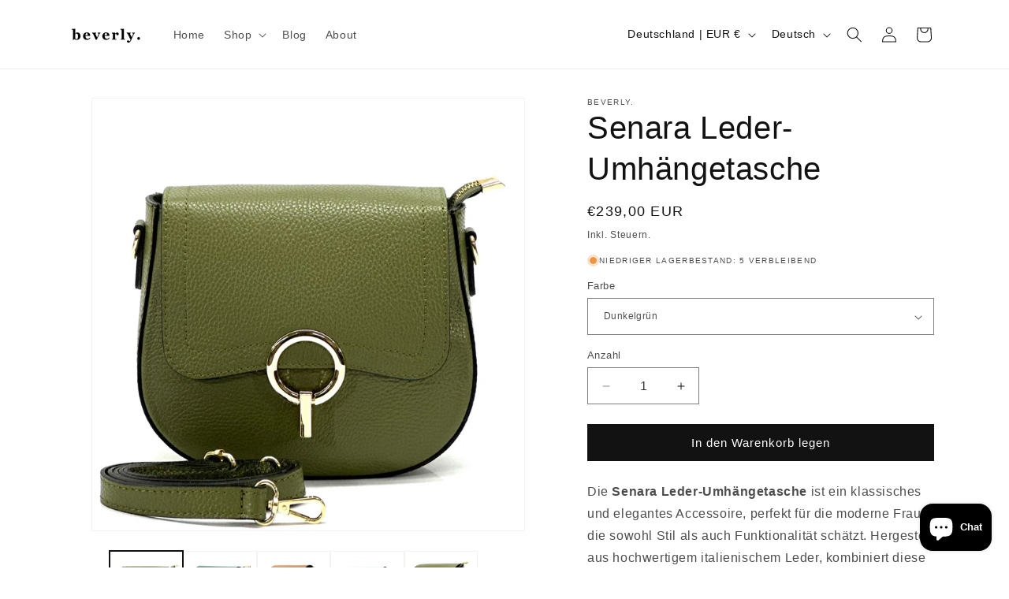

--- FILE ---
content_type: text/javascript
request_url: https://beverlyco.de/cdn/shopifycloud/shop-js/modules/v2/client.shop-follow-button_C6XDAJtE.de.esm.js
body_size: 2034
content:
import{d as e,q as o,aB as t,ax as n,t as r,T as l,aD as i,i as s,B as a,o as c,y as d,s as u,g as p,a1 as f,u as h,x as m,I as v,_ as g,R as w,p as N,A as b,n as _,U as O,l as x,aE as y}from"./chunk.common_ChSzZR1-.esm.js";import{M as I,A as k}from"./chunk.modal_B1KdTSbD.esm.js";function F(e,o){return a(this,void 0,void 0,(function*(){try{const t=yield fetch(e,o);return"ok"in t&&!t.ok?null:function(e){return a(this,void 0,void 0,(function*(){try{return e&&"function"==typeof e.json?yield e.json():null}catch(e){return null}}))}(t)}catch(e){return null}}))}function L(o){var t;const{notify:n}=c(),[r,l]=e(null),[i,s]=e(!1);d((()=>{(()=>{a(this,void 0,void 0,(function*(){const e=yield function(){return a(this,arguments,void 0,(function*(e=location.origin){return F(`${e}/meta.json`)}))}(o);e?l(e):n(new Error("Failed to fetch store metadata")),s(!0)}))})()}),[n,o]);const u=null!==(t=null==r?void 0:r.name)&&void 0!==t?t:"the store";return{loaded:i,storeId:null==r?void 0:r.id,storeMetadata:r,storeName:u}}function C({anchorElement:e,devMode:o,onClose:t,storefrontOrigin:n}){var r;const{trackUserAction:l}=u(),{translate:i}=p(),{loaded:a,storeId:c,storeName:d}=L(n),v=c?`https://shop.app/sid/${c}`:"#";if(f()){const e=i("shopFollowButton.followingModal.title",{store:d}),o=i("shopFollowButton.followingModal.subtitle"),n=i("shopFollowButton.continueGeneric");return h(I,{headerLogo:h(m,{className:"h-4-5 text-purple-primary"}),onDismiss:t,popupDisabled:!0,variant:"follow",visible:a,children:h("div",{className:"m-auto p-6 font-sans",children:[h("div",{className:"relative m-auto pb-4 text-center",children:[h("h2",{className:"mb-2 px-6 text-subtitle text-black",children:e}),h("p",{className:"overflow-hidden text-ellipsis whitespace-pre-line text-body-small text-grayscale-d1",children:o})]}),h("div",{className:"flex justify-center",children:h("button",{className:"w-full rounded-md bg-purple-primary p-3 leading-6 text-white no-underline",onClick:function(){l({userAction:"FOLLOWING_GET_SHOP_APP_CLICK"}),s.open(v,"_self"),t()},type:"button",children:n})})]})})}const g=null!==(r=i("shopFollowButton.followingModal.qrAltText"))&&void 0!==r?r:"";let w=c?`https://shop.app/qr/sid/${c}`:"#";return o&&(w="https://shop.app/qr/sid/59659354134"),h(I,{anchorTo:e,disableMinWidth:!0,hideHeader:!0,onDismiss:t,popupDisabled:!0,variant:"follow",visible:a,children:h("div",{className:"m-auto w-55 p-6 font-sans",children:[h("div",{className:"relative m-auto pb-4 text-center",children:h("p",{className:"overflow-hidden text-ellipsis whitespace-pre-line text-grayscale-d1",children:i("shopFollowButton.followingModal.qrHeader",{store:d})})}),h("div",{className:"m-auto w-37 bg-white forced-color-adjust-none",children:h("img",{src:w,alt:g})}),h("div",{className:"flex justify-center px-0 pb-0 pt-4 text-purple-primary",children:h(m,{className:"h-5"})})]})})}function M({className:e,filled:o}){return h("svg",{className:e,xmlns:"http://www.w3.org/2000/svg",fill:"none",viewBox:"0 0 20 20",children:h("path",{fill:o?"currentColor":"none",stroke:"currentColor","stroke-linejoin":"round","stroke-width":"1.667",d:"m9.14 4.502.86.881.86-.881a3.82 3.82 0 0 1 5.437-.064l.064.064c1.498 1.536 1.518 4.014.062 5.576l-.062.066L10 16.666l-6.36-6.524c-1.52-1.557-1.52-4.083 0-5.641a3.822 3.822 0 0 1 5.5 0Z"})})}const E=({clientId:f,devMode:v=!1,storefrontOrigin:g})=>{const{trackPageImpression:w,trackUserAction:I}=u(),{translate:F}=p(),L=N(),{notify:E}=c(),S=b(null),A=b(null),[B,T]=function({key:r,type:l="localStorage",defaultValue:i}){const s=`signInWithShop:${r}`,[a,c]=e((()=>{const e=n(s,{session:"sessionStorage"===l});if(!e)return i;try{return JSON.parse(e)}catch(e){return i}}));return[a,o((e=>{c(e),t(s,JSON.stringify(e),{session:"sessionStorage"===l})}),[s,l])]}({key:"following",defaultValue:!1}),[P,j]=e(!1),[D,W]=e(!1),z=function(e){const{recordCounter:o}=r();return l((()=>{try{if(e&&i(e))return e}catch(e){e instanceof Error&&o("shop_js_invalid_storefront_origin",{attributes:{error:e}})}return s.location.origin}),[e,o])}(g),[G,H]=e();d((()=>{w({page:B?"COMPONENT_LOADED_FOLLOWING":"COMPONENT_LOADED_NOT_FOLLOWING"})}),[B,w]),d((()=>{if(!S.current||void 0===w||!x())return;const e=new IntersectionObserver((o=>{for(const{isIntersecting:t}of o)t&&(null==e||e.disconnect(),w({page:"FOLLOW_BUTTON_SHOWN_IN_VIEWPORT"}))}));return e.observe(S.current),()=>{e.disconnect()}}),[w]);const q=o((()=>{var e;return B?(w({page:"FOLLOWING_GET_SHOP_APP_CTA"}),j(!0)):(I({userAction:"FOLLOW_ON_SHOP_CLICKED"}),v?T(!0):(W(!0),void(null===(e=A.current)||void 0===e||e.open("user_button_clicked"))))}),[v,B,T,w,I]);const U=_("absolute inset-y-0 -z-10 rounded-max bg-purple-primary",B?"w-9 animate-follow":"w-full group-hover_bg-purple-d0"),V=_("group relative inline-flex h-9 items-center rounded-max bg-transparent",B&&"gap-x-1-5"),$=_("cursor-pointer whitespace-nowrap pr-3 font-sans text-button-large transition-colors",B?"text-black":"text-white"),R=B?"shopFollowButton.following":"shopFollowButton.follow",{authorizeUrl:J}=O({clientId:f,error:G,flow:"follow",proxy:!0,redirectType:"iframe",responseType:"code"}),K=D?h(k,{onClose:()=>j(!1),onComplete:function(e){return a(this,arguments,void 0,(function*({loggedIn:e,shouldFinalizeLogin:o,email:t}){e&&o&&(yield y(z,(e=>{E(new Error(e))}))),L("completed",{loggedIn:e,email:t}),T(!0),W(!1),j(!1)}))},onError:function({code:e,email:o,message:t}){var n;L("error",{code:e,email:o,message:t}),"retriable_server_error"===e&&(G===e&&(null===(n=A.current)||void 0===n||n.reload()),H("retriable_server_error"))},onLoaded:function(){var e;!B&&D&&(null===(e=A.current)||void 0===e||e.open("user_button_clicked"))},proxy:!0,ref:A,src:J,storefrontOrigin:z,variant:"follow"}):null,Q=B&&P&&z?h(C,{anchorElement:S,devMode:v,onClose:()=>j(!1),storefrontOrigin:z}):null;return h("div",{className:"relative z-0",children:[h("button",{className:V,onClick:q,type:"button",ref:S,children:[h("div",{className:U}),h("div",{className:"px-2 text-white",children:h(M,{className:"size-5",filled:B})}),h("span",{className:$,children:F(R,{shop:h(m,{className:"relative inline-block h-4 w-auto"})})})]}),K,Q]})},S=e=>a(void 0,void 0,void 0,(function*(){return{shopFollowButton:{follow:"In {shop} folgen",following:"In {shop} gefolgt",continueGeneric:"Fortfahren",followingModal:{title:"{store} in Shop besuchen",subtitle:"Alles, was du zum Einkaufen, Verfolgen und Bezahlen brauchst – an einem zentralen Ort.",qrHeader:"Scannen, um {store} in der Shop-App aufzurufen",qrAltText:"QR-Code für Shop-App"}}}}));v((e=>{var{devMode:o,element:t}=e,n=g(e,["devMode","element"]);return h(w,{devMode:o,element:t,monorailProps:{analyticsContext:"loginWithShopFollow",flow:"follow"},featureName:"ShopFollowButton",getFeatureDictionary:S,children:h(E,Object.assign({},n,{devMode:o}))})}),{name:"shop-follow-button",props:{clientId:"string",devMode:"boolean",storefrontOrigin:"string"},shadow:"open"});
//# sourceMappingURL=client.shop-follow-button_C6XDAJtE.de.esm.js.map
